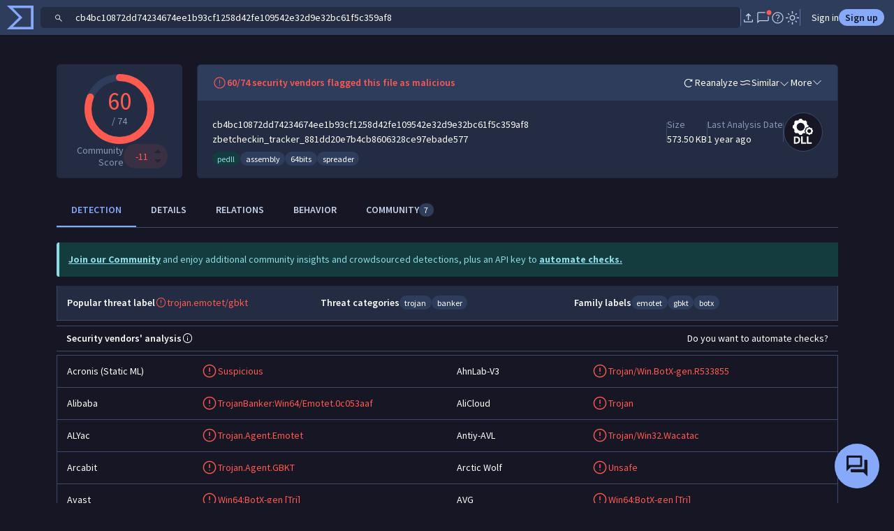

--- FILE ---
content_type: text/javascript
request_url: https://www.virustotal.com/gui/60748.2ea43050843a790d6b90.js
body_size: 4437
content:
"use strict";(self.webpackChunkvt_ui_main=self.webpackChunkvt_ui_main||[]).push([[60748],{46707:(e,t,s)=>{var r=s(33181),n=s.n(r),i=s(55854),a=s.n(i)()(n());a.push([e.id,":host{display:inline-block;--df-messenger-chat-window-width:480px;--df-messenger-chat-window-height:560px;--df-messenger-chat-window-box-shadow:0 0.5rem 1rem #00000026;--df-messenger-default-link-font-color:var(--bs-primary);--df-messenger-default-font-color:var(--bs-body-color);--df-messenger-default-primary-color:var(--bs-primary);--df-messenger-default-secondary-font-color:var(--bs-secondary-color);--df-messenger-chat-bubble-icon-color:var(--bs-body-bg);--df-messenger-titlebar-background:var(--bs-primary);--df-messenger-titlebar-font-color:var(--bs-body-bg);--df-messenger-chat-background:var(--bs-body-bg);--df-messenger-chat-messagelist-border:1px solid var(--bs-border-color);--df-messenger-input-border-top:1px solid var(--bs-input-border-color);--df-messenger-input-border:1px solid var(--bs-border-color);--df-messenger-input-background:var(--bs-body-bg);--df-messenger-input-font-color:var(--bs-body-color);--df-messenger-input-placeholder-font-color:var(--bs-tertiary-color);--df-messenger-send-icon-color-active:var(--bs-primary);--df-messenger-message-user-background:var(--bs-primary-bg-subtle);--df-messenger-message-user-font-color:var(--bs-primary-text-emphasis);--df-messenger-message-bot-background:var(--bs-primary-bg-subtle);--df-messenger-message-bot-font-color:var(--bs-primary-text-emphasis);--df-messenger-card-background:var(--bs-body-bg);--df-messenger-card-border:1px solid var(--bs-border-color);--df-messenger-card-box-shadow:0 0.5rem 1rem #00000026;--df-messenger-message-bot-writing-background:var(--bs-body-bg)}:host .title-button{background:var(--df-messenger-titlebar-button-background,transparent);border:var(--df-messenger-titlebar-button-border,none);border-radius:var(--df-messenger-titlebar-button-border-radius,999px);color:var(--df-messenger-titlebar-button-color,var(--df-messenger-titlebar-font-color,#fff));cursor:pointer;margin:0;padding:12px;transition:background-color .3s}:host .title-button:hover{background:var(--df-messenger-titlebar-button-background-hover,rgba(200,220,252,.08));color:var(--df-messenger-titlebar-button-color-hover,var(--df-messenger-titlebar-font-color,#fff));transition:background-color .3s}:host .title-button.inactive{color:var(--df-messenger-titlebar-button-color-inactive,#757575)}:host .title-button.inactive:not(:hover){background:var(--df-messenger-titlebar-button-background-inactive,transparent)}:host .title-button.active{color:var(--df-messenger-titlebar-button-color-active,var(--df-messenger-titlebar-button-color,var(--df-messenger-titlebar-font-color,#fff)))}:host .title-button.active:not(:hover){background:var(--df-messenger-titlebar-button-background-active,transparent)}",""]),t.A=a},60748:(e,t,s)=>{s.r(t),s.d(t,{VtUiBot:()=>C});var r=s(25371),n=s(81220),i=s(77874),a=s(76586),o=s(82665),l=s(89201),d=s(57201),c=s(52853),u=s(18428),g=s(74720);class h{process(e,t){var s,r;switch(t.cmd){case"search":(null==(s=t.args)?void 0:s.length)>0&&g.Z8.redirect("search",g.Z8.urlDoubleEncode(t.args[0]));break;case"send-event":(null==(r=t.args)?void 0:r.length)>0&&(e.sendRequest("event",t.args[0]),setTimeout(()=>{e.botWriting=!0},100))}}}function p(e,t,s,r){var n,i=arguments.length,a=i<3?t:null===r?r=Object.getOwnPropertyDescriptor(t,s):r;if("object"==typeof Reflect&&"function"==typeof Reflect.decorate)a=Reflect.decorate(e,t,s,r);else for(var o=e.length-1;o>=0;o--)(n=e[o])&&(a=(i<3?n(a):i>3?n(t,s,a):n(t,s))||a);return i>3&&a&&Object.defineProperty(t,s,a),a}let b=e=>e,m;class f extends i.WF{static setProgress(e){f.currentProgressElement&&(f.currentProgressElement.progressPercent=e)}render(){return(0,i.qy)(m||(m=b` <df-text-message .text="${0}" isBot></df-text-message> `),`Uploading: ${this.progressPercent}%`)}constructor(){super(),this.progressPercent=0,f.currentProgressElement=this}}p([(0,a.MZ)({type:Number})],f.prototype,"progressPercent",void 0),f=p([(0,a.EM)("vt-ui-bot-progress")],f);var y=s(46707);function v(e,t,s,r,n,i,a){try{var o=e[i](a),l=o.value}catch(e){s(e);return}o.done?t(l):Promise.resolve(l).then(r,n)}function k(e){return function(){var t=this,s=arguments;return new Promise(function(r,n){var i=e.apply(t,s);function a(e){v(i,r,n,a,o,"next",e)}function o(e){v(i,r,n,a,o,"throw",e)}a(void 0)})}}function P(e){for(var t=1;t<arguments.length;t++){var s=null!=arguments[t]?arguments[t]:{},r=Object.keys(s);"function"==typeof Object.getOwnPropertySymbols&&(r=r.concat(Object.getOwnPropertySymbols(s).filter(function(e){return Object.getOwnPropertyDescriptor(s,e).enumerable}))),r.forEach(function(t){var r;r=s[t],t in e?Object.defineProperty(e,t,{value:r,enumerable:!0,configurable:!0,writable:!0}):e[t]=r})}return e}function w(e,t,s,r){var n,i=arguments.length,a=i<3?t:null===r?r=Object.getOwnPropertyDescriptor(t,s):r;if("object"==typeof Reflect&&"function"==typeof Reflect.decorate)a=Reflect.decorate(e,t,s,r);else for(var o=e.length-1;o>=0;o--)(n=e[o])&&(a=(i<3?n(a):i>3?n(t,s,a):n(t,s))||a);return i>3&&a&&Object.defineProperty(t,s,a),a}let I=e=>e,F,R,O;class C extends u.D{static get styles(){return[(0,i.iz)(c.A),(0,i.iz)(y.A)]}updated(e){super.updated(e),["viewName","isMessengerReady"].some(t=>e.has(t))&&this.viewName&&this.isMessengerReady&&this.updateMetadata()}get activeAgentId(){return this.isInternalUser?"8a340c16-f47f-47b4-97da-53ae8cc44c80":this.agentId}updateMetadata(){var e,t;let s=l.KK.getPageTitle(),r={isLoggedIn:this.isLoggedIn,hasIntelligenceLicense:!!this.vtiAccess,viewName:this.viewName,pageTitle:document.title.replace(`${s} - `,"")};this.messenger.setContext(r),this.currentQueryParams=(e=P({},r),t=t={isInternalUser:this.isInternalUser,pageRoute:document.location.pathname.replace(/\/gui(-[a-z]+)?\//,"")},Object.getOwnPropertyDescriptors?Object.defineProperties(e,Object.getOwnPropertyDescriptors(t)):(function(e){var t=Object.keys(e);if(Object.getOwnPropertySymbols){var s=Object.getOwnPropertySymbols(e);t.push.apply(t,s)}return t})(Object(t)).forEach(function(s){Object.defineProperty(e,s,Object.getOwnPropertyDescriptor(t,s))}),e),this.isInternalUser&&this.userId&&(this.currentQueryParams.userId=this.userId),this.messenger.setQueryParameters({parameters:this.currentQueryParams})}onButtonClick(e){e.detail.event===C.FileUploadEvent&&(e.preventDefault(),this.onFileOpen()),this.trackEvent("link-clicked")}onCitationClick(e){this.trackEvent("citation-clicked")}onChatOpenChange(e){if(e.detail.isOpen&&!this.firstSessionInitialized&&(this.resetSession(),this.firstSessionInitialized=!0),this.skipFirstChatOpenChangeEvent){this.skipFirstChatOpenChangeEvent=!1;return}this.trackEvent(e.detail.isOpen?"open":"close")}onInfoCardClick(e){e.detail.actionLink.includes("#:~:text=")&&this.trackEvent("reference-clicked")}onChipClicked(e){this.trackEvent("chip-clicked")}onResponseReceived(e){if(e.detail.raw.queryResult.responseMessages){var t=!0,s=!1,r=void 0;try{for(var n,i,a=e.detail.raw.queryResult.responseMessages[Symbol.iterator]();!(t=(i=a.next()).done);t=!0){let e=null==(n=i.value.payload)?void 0:n.vt;e&&e.exec&&this.cmdExecutor.process(this.messenger,e.exec)}}catch(e){s=!0,r=e}finally{try{t||null==a.return||a.return()}finally{if(s)throw r}}}}onUserInputEntered(e){let t=e.detail.input.trim(),s=null;(s=o.PN.isUrlQuery(t)?"URL":o.PN.isDomain(t)?"domain":o.PN.isIp(t)?"IP":o.PN.isSingleFile(t)?"file":null)&&(e.preventDefault(),this.messenger.renderCustomText(t,!1),this.bubble.setInput(""),this.execWithQueryParams({"vt-entity-id":t.trim(),"vt-entity-kind":s},()=>k(function*(){this.messenger.sendRequest("event","vt.entity_search")}).call(this)))}onMessengerLoaded(){this.isMessengerReady=!0}onResetSession(e){this.resetSession(),e.preventDefault()}trackEvent(e){window.dataLayer.push({event:"bot",action:e,metadata:{}})}render(){return(0,i.qy)(F||(F=I` ${0} <df-messenger agent-id="${0}" language-code="en" storage-option="none" allow-feedback="${0}" @df-button-clicked="${0}" @df-citation-clicked="${0}" @df-response-received="${0}" @df-messenger-loaded="${0}" @df-chat-open-changed="${0}" @df-info-card-clicked="${0}" @df-chip-clicked="${0}" @df-user-input-entered="${0}"> <df-messenger-chat-bubble chat-title="Assistant Bot" bot-writing-text="..." bot-writing-image="static/img/sparkle_thinking_v1.gif" placeholder-text="Ask me anything related to VT" allow-fullscreen="small"> ${0} <df-reset-session-button slot="titlebar-actions" title-text="Start new session" @click="${0}"> </df-reset-session-button> </df-messenger-chat-bubble> </df-messenger> `),this.renderHiddenInputButton(),this.activeAgentId,this.enableFeedback?"all":"",this.onButtonClick,this.onCitationClick,this.onResponseReceived,this.onMessengerLoaded,this.onChatOpenChange,this.onInfoCardClick,this.onChipClicked,this.onUserInputEntered,this.renderUploadFileButton(),this.onResetSession)}resetSession(){this.clearAnalysis(),this.messenger.startNewSession(),this.updateMetadata(),this.messenger.sendRequest("event",this.initialIntent)}execWithQueryParams(e,t){return k(function*(){this.messenger.setQueryParameters({parameters:P({},this.currentQueryParams,e)});try{yield t()}catch(e){console.error(e)}finally{this.messenger.setQueryParameters({parameters:this.currentQueryParams})}}).call(this)}renderHiddenInputButton(){return this.isAnalysisEnabled?(0,i.qy)(R||(R=I` <style>@import url(//fonts.googleapis.com/icon?family=Material+Icons);</style> <input type="file" id="fileInput" hidden @change="${0}">`),this.onFileSelected):i.s6}renderUploadFileButton(){return this.isAnalysisEnabled?(0,i.qy)(O||(O=I` <button slot="titlebar-actions" class="title-button" title="Upload file for analysis" @click="${0}"> <span class="material-icons">upload</span> </button>`),this.onFileOpen):i.s6}onFileOpen(){this.fileInput.value="",this.fileInput.click()}onFileSelected(e){e.preventDefault();let t=e.target;if(!t.files)return;let s=t.files[0];this.processSelectedFile(s)}processSelectedFile(e){this.informFileIsBeingUploaded(),this.createPrivateAnalysis(e).then(e=>{this.analysis=e,this.informFileHasBeenUploaded(),this.startPollingAnalysis()}).catch(()=>{this.informUploadFileProblemInChat(),this.clearAnalysis()})}createPrivateAnalysis(e){let t=new FormData;return t.append("file",e),r.zd.upload(t,e=>{let t=e.progress;this.showProgress(t)}).then(e=>new n.PrivateAnalysisEntity(e.id))}getFileAnalysisSummary(){var e,t,s;let n=null==(s=this.analysis)||null==(t=s.relationships)||null==(e=t.item)?void 0:e.id;return n?new r.zd(n).getFileAnalysisSummary():Promise.reject("Item Id is not loaded")}informFileIsBeingUploaded(){this.messenger.renderCustomCard([{type:"custom_template",name:"vt-ui-bot-progress"}]),this.messenger.botWriting=!0}runStartAnalysisFlow(e){return k(function*(){e&&(this.isRenderingFileFullReportButtonRequested=!0,yield this.execWithQueryParams({"vt-file-analysis-id":null==e?void 0:e.id},()=>k(function*(){yield this.messenger.sendRequest("event",C.StartAnalysisEvent)}).call(this)),this.messenger.botWriting=!0)}).call(this)}informUploadFileProblemInChat(){this.messenger.renderCustomText("There was a problem uploading your file. Please try again",!0),this.messenger.botWriting=!1}clearAnalysis(){var e,t;this.messenger.botWriting=!1,this.isRenderingFileFullReportButtonRequested=!1,this.isGeneratingFileAnalysisSummaryRequested=!1,null==(e=this.analysis)||e.stopPolling(),null==(t=this.analysis)||t.unsubscribe(0),this.analysis=null}handleAnalysisUpdate(){let e=this.analysis;(null==e?void 0:e.isBasicInfoAvailable)&&!this.isRenderingFileFullReportButtonRequested&&this.runStartAnalysisFlow(e),!this.isGeneratingFileAnalysisSummaryRequested&&(null==e?void 0:e.staticAnalysisCompleted)&&(this.isGeneratingFileAnalysisSummaryRequested=!0,this.getFileAnalysisSummary().then(e=>this.messenger.renderCustomText(e,!0)).catch(()=>this.messenger.renderCustomText("There was an error generating your file analysis. Please try again.",!0)).finally(()=>this.clearAnalysis()))}startPollingAnalysis(){var e,t;null==(e=this.analysis)||e.subscribe(()=>this.handleAnalysisUpdate()),null==(t=this.analysis)||t.reloadByPolling(4e3)}informFileHasBeenUploaded(){this.messenger.botWriting=!0,this.messenger.renderCustomText("Your file has been uploaded. We are analyzing it. Please wait...",!0)}showProgress(e){f.setProgress(e)}constructor(...e){super(...e),this.enableFeedback=!1,this.isInternalUser=!1,this.isMessengerReady=!1,this.isAnalysisEnabled=d.NU.isStaff,this.isRenderingFileFullReportButtonRequested=!1,this.isGeneratingFileAnalysisSummaryRequested=!1,this.analysis=null,this.skipFirstChatOpenChangeEvent=!0,this.firstSessionInitialized=!1,this.cmdExecutor=new h,this.currentQueryParams={},this.initialIntent="vt.welcome"}}C.StartAnalysisEvent="vt.file-analyze.start-file-analysis",C.FileUploadEvent="vt.file_upload",w([(0,a.MZ)()],C.prototype,"agentId",void 0),w([(0,a.MZ)({type:Boolean})],C.prototype,"enableFeedback",void 0),w([(0,a.MZ)({type:Boolean})],C.prototype,"isInternalUser",void 0),w([(0,a.MZ)({type:String})],C.prototype,"userId",void 0),w([(0,a.MZ)({type:String})],C.prototype,"viewName",void 0),w([(0,a.wk)()],C.prototype,"isMessengerReady",void 0),w([(0,a.P)("df-messenger")],C.prototype,"messenger",void 0),w([(0,a.P)("df-messenger-chat-bubble")],C.prototype,"bubble",void 0),w([(0,a.wk)()],C.prototype,"isAnalysisEnabled",void 0),w([(0,a.P)("#fileInput")],C.prototype,"fileInput",void 0),C=w([(0,a.EM)("vt-ui-bot")],C)}}]);
//# sourceMappingURL=60748.2ea43050843a790d6b90.js.map

--- FILE ---
content_type: text/javascript
request_url: https://www.virustotal.com/gui/90305.b321d80081017b9adfd9.js
body_size: 4625
content:
"use strict";(self.webpackChunkvt_ui_main=self.webpackChunkvt_ui_main||[]).push([[90305],{1064:(t,e,i)=>{var s=i(52853),o=i(43940),l=i(77874),n=i(76586),r=i(18428),a=i(59655);function c(t,e,i,s){var o,l=arguments.length,n=l<3?e:null===s?s=Object.getOwnPropertyDescriptor(e,i):s;if("object"==typeof Reflect&&"function"==typeof Reflect.decorate)n=Reflect.decorate(t,e,i,s);else for(var r=t.length-1;r>=0;r--)(o=t[r])&&(n=(l<3?o(n):l>3?o(e,i,n):o(e,i))||n);return l>3&&n&&Object.defineProperty(e,i,n),n}let d=t=>t,h;class p extends r.D{connectedCallback(){super.connectedCallback(),this.adaptive&&(this.resizeObserver||(this.resizeObserver=new ResizeObserver(t=>{t.forEach(t=>{this.widthPx=t.target.clientWidth})})),this.resizeObserver.observe(this))}disconnectedCallback(){if(this.adaptive){var t;null==(t=this.resizeObserver)||t.unobserve(this)}super.disconnectedCallback()}render(){var t;if(!(null==(t=this.points)?void 0:t.length)||this.points.length<2)return l.s6;let e=(0,o.m4Y)().domain([0,this.points.length-1]).range([0,this.widthPx]),i=(0,o.m4Y)().domain([0,Math.max(...this.points.map(t=>t))||1]).range([this.heightPx-this.marginTopPx,0]),s=(0,o.n8j)().x((t,i)=>e(i)).y(t=>i(t)),n=(0,o.Wcw)().x((t,i)=>e(i)).y1(t=>i(t)).y0(i(0));return(0,l.qy)(h||(h=d` <svg width="${0}" height="${0}"> <g transform="translate(0, ${0})"> <path d="${0}" fill="transparent" stroke-width="1" style="stroke:var(--bs-info)"></path> <path d="${0}" fill="var(--bs-info)" style="stroke:none;opacity:.1"></path> </g> </svg> `),this.widthPx,this.heightPx,this.marginTopPx,s(this.points),n(this.points))}constructor(...t){super(...t),this.widthPx=200,this.heightPx=35,this.adaptive=!1,this.marginTopPx=2}}p.styles=[(0,l.iz)(s.A),(0,l.iz)(a.A)],c([(0,n.MZ)({type:Number})],p.prototype,"widthPx",void 0),c([(0,n.MZ)({type:Number})],p.prototype,"heightPx",void 0),c([(0,n.MZ)({type:Array})],p.prototype,"points",void 0),c([(0,n.MZ)({type:Boolean})],p.prototype,"adaptive",void 0),c([(0,n.EM)("simple-linear-chart")],p)},37019:(t,e,i)=>{let s;i.r(e),i.d(e,{menuKebabVerticalIcon:()=>a});var o=i(77874),l=i(18343),n=i(34885),r=i.n(n);let a=(0,o.JW)(s||(s=(t=>t)`${0}`),(0,l.T)(r()));e.default=a},42855:(t,e,i)=>{var s=i(33181),o=i.n(s),l=i(55854),n=i.n(l)()(o());n.push([t.id,":host([hidden]){display:none}table{border-collapse:initial;border-spacing:0}th{position:-webkit-sticky;position:sticky;top:var(--insights-collection-table-sticky-top,0);z-index:0}tr:hover{--auto-translated-hover:rgba(var(--bs-emphasis-color-rgb),0.075)}",""]),e.A=n},59655:(t,e,i)=>{var s=i(33181),o=i.n(s),l=i(55854),n=i.n(l)()(o());n.push([t.id,":host{display:inline-flex}:host([adaptive]){display:block;width:100%}",""]),e.A=n},71083:(t,e,i)=>{var s=i(33181),o=i.n(s),l=i(55854),n=i.n(l)()(o());n.push([t.id,":host([hidden]){display:none}:host{display:block}",""]),e.A=n},78384:(t,e,i)=>{var s=i(4488),o=i(77874),l=i(76586),n=i(89327),r=i(89201),a=i(74720),c=i(52853);function d(t,e,i,s){var o,l=arguments.length,n=l<3?e:null===s?s=Object.getOwnPropertyDescriptor(e,i):s;if("object"==typeof Reflect&&"function"==typeof Reflect.decorate)n=Reflect.decorate(t,e,i,s);else for(var r=t.length-1;r>=0;r--)(o=t[r])&&(n=(l<3?o(n):l>3?o(e,i,n):o(e,i))||n);return l>3&&n&&Object.defineProperty(e,i,n),n}let h=t=>t,p,u,y,b,v,g,f,m;class $ extends o.WF{render(){let t,e,i;if(this.origin||this.publisher){if(this.publisher){let t=(0,o.qy)(p||(p=h`<a class="link-primary text-truncate" role="button" href="${0}">${0}</a>`),a.Z8.getRedirectUrl("reportsAndAnalysis",void 0,{holisticFilter:`publisher:"${this.publisher}"`}),this.publisher);return(0,o.qy)(u||(u=h`<span class="text-body-secondary">By ${0}</span>`),t)}if(this.origin===s.CollectionsOrigin.GoogleThreatIntel){if(t=n.gtiFaviconColoredIcon,e="Google Threat Intelligence","report"===this.collectionType)return i=(0,o.qy)(y||(y=h` <a class="link-primary text-truncate fw-bold" role="button" href="${0}">${0}</a>`),a.Z8.getRedirectUrl("reportsAndAnalysis",void 0,{holisticFilter:`origin:"${s.CollectionsOrigin.GoogleThreatIntel}"`}),s.CollectionsOrigin.GoogleThreatIntel),(0,o.qy)(b||(b=h` <div class="hstack ms-auto gap-1 justify-content-end text-nowrap"> <i class="hstack align-self-center fs-4"> ${0} </i> <span class="text-body-secondary">By</span><span class="d-flex text-truncate">${0}</span> </div>`),t,i)}else(this.origin===s.CollectionsOrigin.Partner||this.origin===s.CollectionsOrigin.Crowdsourced)&&(e=`(${this.origin})`,this.ownerId&&(i=(0,o.qy)(v||(v=h` <a class="link-primary text-truncate" role="button" href="${0}" data-tooltip-text="${0}" data-tooltip-position="top" @mouseover="${0}"> ${0} </a>`),a.Z8.getRedirectUrl("user",this.ownerId),this.ownerId,r.KK.showTooltip,this.ownerId)));if(e)return(0,o.qy)(m||(m=h` <div class="hstack gap-1 justify-content-end text-nowrap text-truncate"> ${0} <span class="text-body-secondary">By</span> ${0} <span class="text-body-secondary fw-bold">${0}</span> </div>`),t?(0,o.qy)(g||(g=h`<i class="hstack align-self-center fs-4"> ${0} </i>`),t):o.s6,i?(0,o.qy)(f||(f=h`<span class="d-flex text-truncate">${0}</span>`),i):o.s6,e)}}}$.styles=(0,o.iz)(c.A),d([(0,l.MZ)()],$.prototype,"origin",void 0),d([(0,l.MZ)()],$.prototype,"publisher",void 0),d([(0,l.MZ)()],$.prototype,"collectionType",void 0),d([(0,l.MZ)()],$.prototype,"ownerId",void 0),d([(0,l.EM)("collection-origin")],$)},89327:(t,e,i)=>{let s;i.r(e),i.d(e,{gtiFaviconColoredIcon:()=>a});var o=i(77874),l=i(18343),n=i(87649),r=i.n(n);let a=(0,o.JW)(s||(s=(t=>t)`${0}`),(0,l.T)(r()));e.default=a},90305:(t,e,i)=>{i.d(e,{r:()=>G});var s=i(77874),o=i(76586),l=i(52853);i(90736);var n=i(18428),r=i(84064),a=i(21598),c=i(4488),d=i(64952),h=i(32064),p=i(45467),u=i(37019),y=i(53654),b=i(60995),v=i(89201),g=i(74720),f=i(51274);i(78384),i(23173),i(1064),i(26792);var m=i(42855);function $(t,e,i,s){var o,l=arguments.length,n=l<3?e:null===s?s=Object.getOwnPropertyDescriptor(e,i):s;if("object"==typeof Reflect&&"function"==typeof Reflect.decorate)n=Reflect.decorate(t,e,i,s);else for(var r=t.length-1;r>=0;r--)(o=t[r])&&(n=(l<3?o(n):l>3?o(e,i,n):o(e,i))||n);return l>3&&n&&Object.defineProperty(e,i,n),n}let w=t=>t,x,k,M,A,C,q,O,_,I,P,Z,R,T,j,S,B,E,z,U;class D extends s.WF{setSelectedAll(t){this.selection.setSelectedAll(t)}render(){var t,e;return(0,s.qy)(S||(S=w` <div class="table-responsive"> <table class="table table-card table-hover align-middle"> ${0} <tbody> ${0} ${0} </tbody> </table> </div> `),this.headless?s.s6:(0,s.qy)(O||(O=w` <thead> <tr> <th class="col-12"> <div class="hstack gap-3"> ${0} <slot name="summary-header">Summary</slot> </div> </th> ${0} ${0} </tr> </thead> `),this.selectable?(0,s.qy)(x||(x=w` <input id="selectAllCheckbox" class="form-check-input m-0 flex-shrink-0" type="checkbox" .checked="${0}" .indeterminate="${0}" data-tooltip-text="Select / Deselect all" data-tooltip-position="top" @mouseover="${0}" @click="${0}"> <button data-test="invert-selection-button" class="btn btn-link fs-5 py-0 px-2 d-flex" @click="${0}" ?disabled="${0}" title="Invert selection"> ${0} </button> `),this.selection.isAllSelected,!this.selection.isAllSelected&&!this.selection.isAllUnselected,v.KK.showTooltip,this.selection.selectAllCheckboxClicked,this.selection.invertSelection,this.selection.isAllUnselected,p.arrowRightArrowLeftIcon):s.s6,this.showOverlappingColumn(this.data)?(0,s.qy)(k||(k=w` <th class="col text-center text-nowrap"> Overlapping IoCs </th> `)):s.s6,this.data.every(t=>{var e;return(null==(e=t.attributes)?void 0:e.collection_type)=="report"||this.showingMatches})?(0,s.qy)(C||(C=w` ${0}`),this.showingMatches?(0,s.qy)(M||(M=w`${0}`),this.renderRetrohuntMatches()):(0,s.qy)(A||(A=w`<th></th>`))):(0,s.qy)(q||(q=w` <th>Activity</th>`))),!this.loading||(null==(t=this.data)?void 0:t.length)?s.s6:[void 0,void 0,void 0,void 0,void 0].map(()=>(0,s.qy)(_||(_=w` <tr class="placeholder-glow"> <td class="col"> <span class="placeholder w-100"></span> </td> <td class="col" style="min-width:180px"> <span class="placeholder w-100"></span> </td> </tr> `))),null==(e=this.data)?void 0:e.map((t,e)=>{var i,o,l,n,r,a,h,p,u,y,b,g,f,m;return(0,s.qy)(j||(j=w`<tr class="${0}" style="--gti-gradient-background:var(--bs-secondary-bg)"> <td class="px-3" style="max-width:0"> <div class="hstack gap-3"> ${0} <new-collection-row-summary .collection="${0}" @collection-anchor-clicked="${0}"></new-collection-row-summary> </div> </td> ${0} ${0} </tr>`),(0,d.H)({"gti-table-row":(null==(i=t.attributes)?void 0:i.origin)===c.CollectionsOrigin.GoogleThreatIntel}),this.selectable?(0,s.qy)(I||(I=w` <input class="form-check-input m-0 flex-shrink-0 align-self-start mt-3" data-id="${0}" type="checkbox" @click="${0}" .checked="${0}"> `),t.id,this.selection.singleSelectCheckboxClicked,this.selection.isSelected(t.id)):s.s6,t,()=>{this.dispatchEvent(new CustomEvent("new-collection-row-summary-collection-anchor-clicked",{detail:{collectionId:t.id,row:`${e}`},bubbles:!0,composed:!0}))},this.showOverlappingColumn(this.data)?(0,s.qy)(P||(P=w` <td class="col text-center text-nowrap"> ${0} % </td> `),null==(o=t.context_attributes)?void 0:o.source_percent):s.s6,this.showingMatches?(0,s.qy)(Z||(Z=w`${0}`),this.renderMatches(t)):(0,s.qy)(T||(T=w` <td class="ps-3 pe-4 align-top" style="height:0"> <div class="h-100 vstack gap-4 justify-content-between" style="width:205px"> <collection-origin .origin="${0}" .publisher="${0}" .collectionType="${0}" .ownerId="${0}"></collection-origin> ${0} </div> </td>`),null==(l=t.attributes)?void 0:l.origin,null==(n=t.attributes)?void 0:n.publisher,null==(r=t.attributes)?void 0:r.collection_type,null==(u=t.data)||null==(p=u.relationships)||null==(h=p.owner)||null==(a=h.data)?void 0:a.id,(null==(y=t.attributes)?void 0:y.report_id)||(null==(b=t.attributes)?void 0:b.collection_type)==="country-profile"||(null==(g=t.attributes)?void 0:g.collection_type)==="industry-profile"?s.s6:(0,s.qy)(R||(R=w`<simple-linear-chart class="vstack justify-content-center" .points="${0}" .widthPx="${0}" .heightPx="${0}" data-tooltip-text="Lookups and submissions of IoCs tied to this ${0}" @mouseover="${0}"></simple-linear-chart>`),null==t||null==(f=t.attributes)?void 0:f.recent_activity_summary,193,65,null==(m=t.attributes)?void 0:m.collection_type.replaceAll("-"," "),v.KK.showTooltip)))}))}renderRetrohuntMatches(){return(0,s.qy)(B||(B=w`<th>Matches</th> <th></th>`))}renderMatches(t){if(!t)return;let e=this.totalMatches(t);return(0,s.qy)(U||(U=w` <td class="px-3" style="max-width:0"> <div class="fs-5 hstack justify-content-center"> ${0} </div> </td> <td> <vt-ui-menu class="position-relative"> <button type="button" slot="trigger" class="btn btn-link p-0 fs-4"> ${0} </button> <vt-ui-submenu class="dropdown-menu show"> <div role="listbox"> <button type="button" class="dropdown-item" role="option" @click="${0}" data-submenu-close-on-click> Unsubscribe </button> </div> </vt-ui-submenu> </vt-ui-menu> </td>`),e>0?(0,s.qy)(E||(E=w` <a href="${0}" @click="${0}"><span class="badge rounded-pill text-bg-primary"> ${0} </span></a> `),(0,h.J)(this.getMatchesLink(t)),()=>{r.h4.collector.collect(a.JU.IOC_STREAM,a._B.FILTER_BY,a.II.MATCHES_COLUMN,a.uW.collections)},b.w9.humanizeCount(e)):(0,s.qy)(z||(z=w` <span class="badge rounded-pill bg-body-tertiary text-body">0 </span> `)),u.menuKebabVerticalIcon,()=>this.handleUnsubscribe(t))}handleUnsubscribe(t){this.dispatchEvent(new CustomEvent("collection-unsubscribe",{bubbles:!0,composed:!0,detail:{collectionId:t.id,collectionName:t.attributes.name}}))}getMatchesLink(t){if(!t.attributes)return;let e={source_type:["collection"]};return t.attributes.name.includes(":")?e.source_id=[t.id]:e.query=[t.attributes.name],g.Z8.getRedirectUrl("iocStream",`all?filter=${y.be.toQueryString(e)}`)}totalMatches(t){var e,i;return(null==t||null==(i=t.data)||null==(e=i.context_attributes)?void 0:e.matches_count)||0}showOverlappingColumn(){let t=arguments.length>0&&void 0!==arguments[0]?arguments[0]:[];return t.some(t=>{var e;return null==(e=t.context_attributes)?void 0:e.source_percent})}constructor(...t){super(...t),this.data=[],this.selection=(0,f.Ll)(this),this.selectable=!1,this.headless=!1,this.loading=!1,this.showingMatches=!1}}D.styles=[(0,s.iz)(l.A),(0,s.iz)(m.A)],$([(0,o.MZ)({type:Array})],D.prototype,"data",void 0),$([(0,o.MZ)({type:Boolean})],D.prototype,"selectable",void 0),$([(0,o.MZ)({type:Boolean})],D.prototype,"headless",void 0),$([(0,o.MZ)()],D.prototype,"order",void 0),$([(0,o.MZ)({type:Boolean})],D.prototype,"loading",void 0),$([(0,o.MZ)({type:Boolean})],D.prototype,"showingMatches",void 0),$([(0,o.EM)("collection-table")],D);var F=i(71083);function K(t,e,i,s){var o,l=arguments.length,n=l<3?e:null===s?s=Object.getOwnPropertyDescriptor(e,i):s;if("object"==typeof Reflect&&"function"==typeof Reflect.decorate)n=Reflect.decorate(t,e,i,s);else for(var r=t.length-1;r>=0;r--)(o=t[r])&&(n=(l<3?o(n):l>3?o(e,i,n):o(e,i))||n);return l>3&&n&&Object.defineProperty(e,i,n),n}let L=t=>t,W;class G extends n.D{render(){return(0,s.qy)(W||(W=L` <vt-ui-paged-list .hasMore="${0}" .loading="${0}"> <collection-table .data="${0}" .loading="${0}" .selectable="${0}" .headless="${0}" .showingMatches="${0}"> <span slot="summary-header"> <slot name="summary-header">Summary</slot> </span> </collection-table> </vt-ui-paged-list> `),this.hasMore,this.loading,this.data,this.loading,this.selectable,this.headless,this.showingMatches)}setSelectedAll(t){this.listComponent.setSelectedAll(t)}get selectedEntities(){return this.listComponent.selection.selectedEntities}constructor(...t){super(...t),this.data=[],this.loading=!1,this.hasMore=!1,this.selectable=!1,this.headless=!1,this.showingMatches=!1}}G.DEFAULT_PARAMS={relationships:["subscription_preferences","owner","threat_actors","malware_families"]},G.styles=[(0,s.iz)(l.A),(0,s.iz)(F.A)],K([(0,o.MZ)({type:Array})],G.prototype,"data",void 0),K([(0,o.MZ)({type:Boolean})],G.prototype,"loading",void 0),K([(0,o.MZ)({type:Boolean})],G.prototype,"hasMore",void 0),K([(0,o.MZ)({type:Boolean})],G.prototype,"selectable",void 0),K([(0,o.MZ)({type:Boolean})],G.prototype,"headless",void 0),K([(0,o.MZ)({type:Boolean})],G.prototype,"showingMatches",void 0),K([(0,o.P)("collection-table")],G.prototype,"listComponent",void 0),K([(0,o.EM)("collection-list")],G)}}]);
//# sourceMappingURL=90305.b321d80081017b9adfd9.js.map

--- FILE ---
content_type: text/javascript
request_url: https://www.virustotal.com/gui/97885.7bd9fb3af0bedfd50da3.js
body_size: 5391
content:
"use strict";(self.webpackChunkvt_ui_main=self.webpackChunkvt_ui_main||[]).push([[97885],{10131:(t,e,o)=>{o.d(e,{F$:()=>n,hN:()=>s,q_:()=>a});var i,l=o(74720),r=o(57201);let s={"software-toolkit":"The IoCs contained in this collection are software Open Source, commercial or cybercrime tool that can be used for good and bad purposes. See the term Software by Mitre ATT&CK.",partner:"This collection has been created by trusted users and organizations",private:"This collection is not publicly available, only the users and groups with whom it is explicitly shared will be able to see it"};var a=((i={}).softwareToolkit="software-toolkit",i);class n{static formatTags(t){return t.map(t=>{var e;let o=(null==(e=r.NU.currentUser)?void 0:e.vtiAccess)?l.Z8.getSearchUrl({entity:"collection",tag:t}):void 0,i=s[t];return{name:t,href:o,tooltip:i}})}}},16895:(t,e,o)=>{var i=o(33181),l=o.n(i),r=o(55854),s=o.n(r)()(l());s.push([t.id,":host{display:block;min-width:0}.icons{max-width:6.5rem;min-width:6.5rem;visibility:var(--vt-x)}.icons .img-thumbnail{font-size:3rem;height:3rem;width:3rem}.icons img:not(:first-child){margin-left:-2rem}vt-ui-avatar{--vt-ui-avatar-size:1em}",""]),e.A=s},20266:(t,e,o)=>{o.r(e),o.d(e,{InsightsCollectionTable:()=>$});var i=o(77874),l=o(76586);o(1064),o(22266);var r=o(45467),s=o(89201),a=o(51274),n=o(52853);o(27520);var c=o(29205);function d(t,e,o,i){var l,r=arguments.length,s=r<3?e:null===i?i=Object.getOwnPropertyDescriptor(e,o):i;if("object"==typeof Reflect&&"function"==typeof Reflect.decorate)s=Reflect.decorate(t,e,o,i);else for(var a=t.length-1;a>=0;a--)(l=t[a])&&(s=(r<3?l(s):r>3?l(e,o,s):l(e,o))||s);return r>3&&s&&Object.defineProperty(e,o,s),s}let h=t=>t,u,p,v,m,y,g,f,b;class $ extends i.WF{setSelectedAll(t){this.selection.setSelectedAll(t)}render(){var t,e;return(0,i.qy)(b||(b=h` <table class="table table-responsive table-hover align-middle"> ${0} <tbody> ${0} ${0} </tbody> </table> `),this.headless?i.s6:(0,i.qy)(v||(v=h` <thead> <tr> <th class="col-12"> <div class="hstack gap-3"> ${0} Summary </div> </th> ${0} <th>Activity</th> </tr> </thead> `),this.selectable?(0,i.qy)(u||(u=h` <input id="selectAllCheckbox" class="form-check-input m-0 flex-shrink-0" type="checkbox" .checked="${0}" .indeterminate="${0}" data-tooltip-text="Select / Deselect all" data-tooltip-position="top" @mouseover="${0}" @click="${0}"> <button data-test="invert-selection-button" class="btn btn-link fs-5 py-0 px-2 d-flex" @click="${0}" ?disabled="${0}" title="Invert selection"> ${0} </button> `),this.selection.isAllSelected,!this.selection.isAllSelected&&!this.selection.isAllUnselected,s.KK.showTooltip,this.selection.selectAllCheckboxClicked,this.selection.invertSelection,this.selection.isAllUnselected,r.arrowRightArrowLeftIcon):i.s6,this.showSourceColumn(this.data)?(0,i.qy)(p||(p=h` <th class="col text-center text-nowrap"> Overlapping IoCs </th> `)):i.s6),!this.loading||(null==(t=this.data)?void 0:t.length)?i.s6:[void 0,void 0,void 0,void 0,void 0].map(()=>(0,i.qy)(m||(m=h` <tr class="placeholder-glow"> <td class="col"> <span class="placeholder w-100"></span> </td> <td class="col" style="min-width:180px"> <span class="placeholder w-100"></span> </td> </tr> `))),null==(e=this.data)?void 0:e.map(t=>{var e,o;return(0,i.qy)(f||(f=h` <tr> <td class="col-12 py-2" style="max-width:0"> <div class="hstack gap-3"> ${0} <collection-row-summary .order="${0}" .collection="${0}"></collection-row-summary> </div> </td> ${0} <td class="p-0"> <simple-linear-chart .points="${0}" .widthPx="${0}" .heightPx="${0}" data-tooltip-text="${0}" @mouseover="${0}"></simple-linear-chart> </td> </tr> `),this.selectable?(0,i.qy)(y||(y=h` <input class="form-check-input m-0 flex-shrink-0" data-id="${0}" type="checkbox" @click="${0}" .checked="${0}"> `),t.id,this.selection.singleSelectCheckboxClicked,this.selection.isSelected(t.id)):i.s6,this.order,t,this.showSourceColumn(this.data)?(0,i.qy)(g||(g=h` <td class="p-0"> <vt-ui-related-from class="ms-auto" .totalRelatedFrom="${0}" .relatedFromList="${0}"></vt-ui-related-from> </td> `),null==(e=t.context_attributes)?void 0:e.count,null==(o=t.context_attributes)?void 0:o.related_from):i.s6,null==t?void 0:t.recent_activity_summary,150,50,"Lookups and submissions of IoCs tied to this collection",s.KK.showTooltip)}))}showSourceColumn(){let t=arguments.length>0&&void 0!==arguments[0]?arguments[0]:[];return t.some(t=>{var e,o;return null==(o=t.context_attributes)||null==(e=o.related_from)?void 0:e.length})}constructor(...t){super(...t),this.data=[],this.selection=(0,a.Ll)(this),this.selectable=!1,this.headless=!1,this.loading=!1}}$.styles=[(0,i.iz)(n.A),(0,i.iz)(c.A)],d([(0,l.MZ)({type:Array})],$.prototype,"data",void 0),d([(0,l.MZ)({type:Boolean})],$.prototype,"selectable",void 0),d([(0,l.MZ)({type:Boolean})],$.prototype,"headless",void 0),d([(0,l.MZ)()],$.prototype,"order",void 0),d([(0,l.MZ)({type:Boolean})],$.prototype,"loading",void 0),d([(0,l.EM)("insights-collection-table")],$)},22181:(t,e,o)=>{var i=o(33181),l=o.n(i),r=o(55854),s=o.n(r)()(l());s.push([t.id,':host{display:block;position:relative}.source{--vt-icon-img-size:19px;max-width:var(--vt-related-from-width,120px);min-width:var(--vt-related-from-width,120px)}.source.header:before{background:var(--bs-secondary-bg);border-radius:0 0 10px 10px;content:"Source";font-size:11px;left:0;padding:2px 0;position:absolute;right:0;text-align:center;top:calc(-100% - 20px)}',""]),e.A=s},22266:(t,e,o)=>{o(5648);var i=o(77874),l=o(76586),r=o(56322),s=o(89201),a=o(74720),n=o(52853),c=o(18428),d=o(22181);function h(t,e){(null==e||e>t.length)&&(e=t.length);for(var o=0,i=Array(e);o<e;o++)i[o]=t[o];return i}function u(t,e,o,i){var l,r=arguments.length,s=r<3?e:null===i?i=Object.getOwnPropertyDescriptor(e,o):i;if("object"==typeof Reflect&&"function"==typeof Reflect.decorate)s=Reflect.decorate(t,e,o,i);else for(var a=t.length-1;a>=0;a--)(l=t[a])&&(s=(r<3?l(s):r>3?l(e,o,s):l(e,o))||s);return r>3&&s&&Object.defineProperty(e,o,s),s}let p=t=>t,v,m,y,g,f,b,$,w,k,x={url:"Url",file:"File",ip_address:"IP Address",domain:"Domain",collection:"Collection"};class R extends c.D{static get styles(){return[(0,i.iz)(n.A),(0,i.iz)(d.A)]}get countRelatedFrom(){return this.totalRelatedFrom||this.relatedFromList.length}render(){return(0,i.qy)(v||(v=p`<div class="${0} source text-center"> ${0} </div>`),this.header?"header":"",this.renderRelatedFrom())}renderRelatedFromNames(){let t={};return this.relatedFromList.forEach(e=>{let o=e.type;t[o]=t[o]||[],t[o].push(e)}),(0,i.qy)(f||(f=p`${0}${0}`),this.countRelatedFrom>this.relatedFromList.length?(0,i.qy)(m||(m=p`<div>Showing first ${0} entities</div>`),this.relatedFromList.length):"",Object.entries(t).map(t=>{let e=function(t){if(Array.isArray(t))return t}(t)||function(t){var e,o,i=null==t?null:"u">typeof Symbol&&t[Symbol.iterator]||t["@@iterator"];if(null!=i){var l=[],r=!0,s=!1;try{for(i=i.call(t);!(r=(e=i.next()).done)&&(l.push(e.value),2!==l.length);r=!0);}catch(t){s=!0,o=t}finally{try{r||null==i.return||i.return()}finally{if(s)throw o}}return l}}(t)||function(t){if(t){if("string"==typeof t)return h(t,2);var e=Object.prototype.toString.call(t).slice(8,-1);if("Object"===e&&t.constructor&&(e=t.constructor.name),"Map"===e||"Set"===e)return Array.from(e);if("Arguments"===e||/^(?:Ui|I)nt(?:8|16|32)(?:Clamped)?Array$/.test(e))return h(t,2)}}(t)||function(){throw TypeError("Invalid attempt to destructure non-iterable instance.\\nIn order to be iterable, non-array objects must have a [Symbol.iterator]() method.")}(),o=e[0],l=e[1];return(0,i.qy)(g||(g=p`<div class="mb-2"> <div class="fw-bold">${0}</div> ${0} </div>`),x[o],null==l?void 0:l.map(t=>(0,i.qy)(y||(y=p`<div>${0}</div>`),this.getRelatedName(t))))}))}getRelatedName(t){var e,o;switch(t.type){case"collection":return null==t||null==(e=t.attributes)?void 0:e.name;case"url":return null==t||null==(o=t.context_attributes)?void 0:o.url;default:return t.id}}renderRelatedFrom(){let t=this.relatedFromList[0];return(0,i.qy)(w||(w=p` ${0} ${0} `),this.countRelatedFrom&&this.countRelatedFrom<=1?(0,i.qy)(b||(b=p`<a class="d-block" href="${0}" target="_blank"> <div class="w-100 position-relative d-flex"> <span data-tooltip-text="${0}" class="text-truncate px-2 text-center mw-100 d-inline-block" @mouseover="${0}"> ${0} </span> </div> </a>`),a.Z8.getRedirectUrl(t.type,t.id),this.getRelatedName(t),s.KK.showTooltip,this.getRelatedName(t)):(0,i.qy)($||($=p``)),this.countRelatedFrom&&this.countRelatedFrom>1?this.renderRelatedFromList():"")}renderRelatedFromList(){return(0,i.qy)(k||(k=p`<div class="hstack justify-content-center gap-2"> +${0} <a id="popoverTarget" role="button" class="fs-5 hstack"> ${0} <vt-ui-popover> <span slot="header">Sources</span> <span slot="content">${0}</span> </vt-ui-popover> </a> </div>`),this.countRelatedFrom,r.globeIcon,this.renderRelatedFromNames())}constructor(...t){super(...t),this.relatedFromList=[],this.header=!1}}u([(0,l.MZ)({type:Array})],R.prototype,"relatedFromList",void 0),u([(0,l.MZ)({type:Number})],R.prototype,"totalRelatedFrom",void 0),u([(0,l.MZ)({type:Boolean})],R.prototype,"header",void 0),u([(0,l.EM)("vt-ui-related-from")],R)},27520:(t,e,o)=>{o.r(e),o.d(e,{default:()=>C});var i=o(84064),l=o(21598);o(79457),o(71957);var r=o(77874),s=o(76586),a=o(64952),n=o(10131),c=o(23159),d=o(22919),h=o(60995),u=o(89201),p=o(74720),v=o(47310),m=o(52853),y=o(16895);function g(t,e,o,i){var l,r=arguments.length,s=r<3?e:null===i?i=Object.getOwnPropertyDescriptor(e,o):i;if("object"==typeof Reflect&&"function"==typeof Reflect.decorate)s=Reflect.decorate(t,e,o,i);else for(var a=t.length-1;a>=0;a--)(l=t[a])&&(s=(r<3?l(s):r>3?l(e,o,s):l(e,o))||s);return r>3&&s&&Object.defineProperty(e,o,s),s}let f=t=>t,b,$,w,k,x,R,q,F,_,A=[{key:"files",name:"Files"},{key:"urls",name:"URLs"},{key:"domains",name:"Domains"},{key:"ip_addresses",name:"IPs"}];class C extends r.WF{render(){var t,e,o,i,l,s,a,n,m,y,g,q,F,_,C,S,T,O,L,j,I,U,Z,K,M,z,D;let N=null==(t=this.order)?void 0:t.startsWith("creation_day");return(0,r.qy)(R||(R=f` <div class="hstack gap-3"> <div class="icons vstack gap-1 justify-content-center"> <a href="${0}" @click="${0}" class="hstack justify-content-center align-self-auto threat-landscape-item" id="icon-collection-item"> ${0} </a> ${0} </div> <div class="vstack gap-1" style="min-width:0"> <div class="hstack gap-2"> ${0} <a href="${0}" class="collection-name fw-semibold align-self-end text-truncate threat-landscape-item" @click="${0}" id="name-collection-item"> ${0} </a> <small class="fw-normal align-self-end text-nowrap text-body-secondary"> ${0} <vt-ui-time-ago .unixtime="${0}" data-tooltip-text="${0}" data-tooltip-position="top" @mouseover="${0}"></vt-ui-time-ago> by <a href="${0}" @click="${0}"> ${0} </a> </small> </div> <div class="text-truncate text-body-secondary"> ${0} ${0} ${0} ${0} </div> <div class="stats hstack gap-4 text-body-secondary"> ${0} </div> </div> </div> `),p.Z8.getRedirectUrl("collection",null==(e=this.collection)?void 0:e.id),this.requestReportOpening,(null==(i=this.collection)||null==(o=i.top_icon_md5)?void 0:o.length)?(0,r.qy)($||($=f` ${0} `),null==(l=this.collection)?void 0:l.top_icon_md5.slice(0,3).map(t=>(0,r.qy)(b||(b=f` <img src="https://storage.googleapis.com/vticons/${0}" class="img-thumbnail rounded-circle" alt=""> `),t))):(0,r.qy)(w||(w=f` <i class="img-thumbnail rounded-circle hstack"> ${0} </i> `),d.collectionIcon),(null==(s=this.collection)?void 0:s.subscription_preferences)?(0,r.qy)(k||(k=f` <span class="badge rounded-pill bg-info-alt text-info-alt hstack gap-1 m-auto"> Following ${0} </span> `),c.bellFilledIcon):r.s6,v.q_.isOwnedCollectionUser(null==(n=this.collection)||null==(a=n.owner)?void 0:a.id)?(0,r.qy)(x||(x=f`<span data-tooltip-text="${0}" data-tooltip-position="top" @mouseover="${0}"><a href="${0}"><vt-ui-avatar class="rounded-circle img-thumbnail" .showTooltip="${0}" .user="${0}"></vt-ui-avatar> </a> </span>`),v.q_.getOwnedCollectionSummary(null==(y=this.collection)||null==(m=y.owner)?void 0:m.id),u.KK.showTooltip,p.Z8.getRedirectUrl("threatLandscape",`collections?filter=owner:${null==(q=this.collection)||null==(g=q.owner)?void 0:g.id}`),!1,null==(_=this.collection)||null==(F=_.owner)?void 0:F.id):r.s6,p.Z8.getRedirectUrl("collection",null==(C=this.collection)?void 0:C.id),this.requestReportOpening,null==(S=this.collection)?void 0:S.name,N?"Created":"Updated",N?null==(T=this.collection)?void 0:T.creation_date:null==(O=this.collection)?void 0:O.last_modification_date,N?h.w9.getReportsDateFormat(null==(L=this.collection)?void 0:L.creation_date):h.w9.getReportsDateFormat(null==(j=this.collection)?void 0:j.last_modification_date),u.KK.showTooltip,p.Z8.getRedirectUrl("user",null==(U=this.collection)||null==(I=U.owner)?void 0:I.id),()=>this.dispatchEvent(new CustomEvent("user-details-requested")),null==(K=this.collection)||null==(Z=K.owner)?void 0:Z.id,(null==(M=this.collection)?void 0:M.private)?this.getTag("private",!0):r.s6,this.isTrusted()?this.getTag("partner"):r.s6,this.renderTags(null==(z=this.collection)?void 0:z.tags),null==(D=this.collection)?void 0:D.description,A.map(t=>{if(this.collection){var e;return this.renderStat(null==(e=this.collection.counters)?void 0:e[t.key],t.name)}}))}isTrusted(){var t;return(null==(t=this.collection)?void 0:t.origin)==="Partner"}renderStat(t,e){return t?(0,r.qy)(q||(q=f` <div class="hstack gap-1"> ${0}: ${0} </div> `),e,h.w9.humanizeCount(t||0)):r.s6}requestReportOpening(t){this.collection&&(t.stopPropagation(),t.preventDefault(),i.h4.collector.collect(l.JU.COLLECTION_CARD,l._B.SELECT_COLLECTION),u.KK.showInDrawer(this,"collection",this.collection.id))}getTag(t){let e=arguments.length>1&&void 0!==arguments[1]&&arguments[1];return(0,r.qy)(F||(F=f`<span class="${0}" data-tooltip-text="${0}" @mouseover="${0}"> ${0} </span>`),(0,a.H)({badge:!0,"rounded-pill":!0,"bg-info-alt":!e,"text-info-alt":!e,"bg-warning-alt":e,"text-warning-alt":e}),n.hN[t],u.KK.showTooltip,t)}renderTags(t){let e=["software-toolkit"],o=null==t?void 0:t.filter(t=>e.includes(t));if(null==o?void 0:o.length)return(0,r.qy)(_||(_=f` ${0} `),null==o?void 0:o.map(t=>this.getTag(t)))}}C.styles=[(0,r.iz)(m.A),(0,r.iz)(y.A)],g([(0,s.MZ)({type:Object})],C.prototype,"collection",void 0),g([(0,s.MZ)()],C.prototype,"order",void 0),g([(0,s.EM)("collection-row-summary")],C)},29205:(t,e,o)=>{var i=o(33181),l=o.n(i),r=o(55854),s=o.n(r)()(l());s.push([t.id,":host([hidden]){display:none}.collection-row:hover{background:var(--bs-secondary-bg)}table{border-collapse:initial;border-spacing:0}th{position:-webkit-sticky;position:sticky;top:var(--insights-collection-table-sticky-top,0);z-index:0;--bs-table-bg:var(--bs-body-bg)}",""]),e.A=s}}]);
//# sourceMappingURL=97885.7bd9fb3af0bedfd50da3.js.map